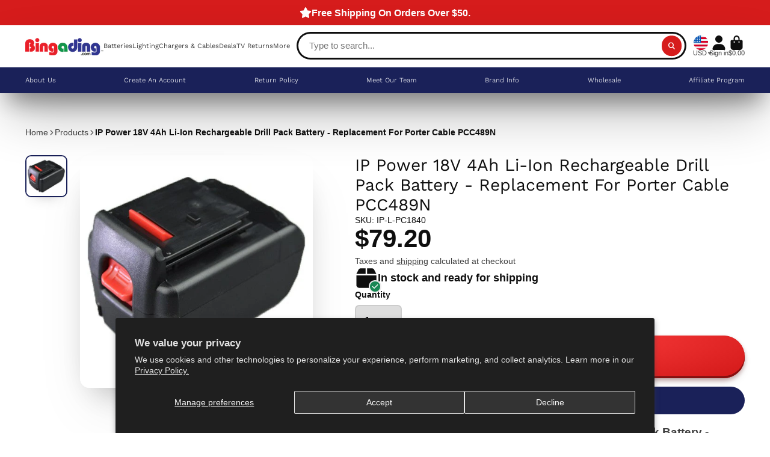

--- FILE ---
content_type: image/svg+xml
request_url: https://hatscripts.github.io/circle-flags/flags/aw.svg
body_size: -133
content:
<svg xmlns="http://www.w3.org/2000/svg" width="512" height="512" viewBox="0 0 512 512"><mask id="a"><circle cx="256" cy="256" r="256" fill="#fff"/></mask><g mask="url(#a)"><path fill="#ffda44" d="m0 322.8 253.6-18.4L512 322.8v33.4l-258 15.3L0 356.2zm0 66.8 257.2-13.8L512 389.6V423l-253 16.9L0 423z"/><path fill="#338af3" d="M0 0h512v322.8H0zm0 356.2h512v33.4H0zM0 423h512v89H0z"/><path fill="#eee" d="m117.3 161.5-50-22.1 50-22 22-50.1 22.2 50 50 22-50 22.2-22.1 50z"/><path fill="#d80027" d="m139.4 94.9 13.6 30.9 31 13.6-31 13.6-13.6 31-13.6-31-31-13.6 31-13.6z"/></g></svg>

--- FILE ---
content_type: image/svg+xml
request_url: https://hatscripts.github.io/circle-flags/flags/gs.svg
body_size: 4
content:
<svg xmlns="http://www.w3.org/2000/svg" width="512" height="512" viewBox="0 0 512 512"><mask id="a"><circle cx="256" cy="256" r="256" fill="#fff"/></mask><g mask="url(#a)"><path fill="#0052b4" d="M256 0h256v512H0V256Z"/><path fill="#eee" d="M0 0v32l32 32L0 96v160h32l32-32 32 32h32v-83l83 83h45l-8-16 8-15v-14l-83-83h83V96l-32-32 32-32V0H96L64 32 32 0Z"/><path fill="#d80027" d="M32 0v32H0v64h32v160h64V96h160V32H96V0Zm96 128 128 128v-31l-97-97z"/><rect width="64" height="32" x="336" y="256" fill="#6da544" rx="16" ry="16"/><circle cx="368" cy="96" r="32" fill="#ff9811"/><circle cx="368" cy="144" r="48" fill="#acabb1"/><path fill="#338af3" d="M320 144v77c0 36 48 48 48 48s48-12 48-48v-77z"/><rect width="32" height="128" x="288" y="128" fill="#333" rx="16" ry="16"/><rect width="32" height="128" x="416" y="128" fill="#333" rx="16" ry="16"/><path fill="#6da544" d="m320 144 48 112 48-112z"/><path fill="#ffda44" d="M288 288v32h32v8h96v-8h32v-32h-32v8h-96v-8z"/></g></svg>

--- FILE ---
content_type: text/javascript
request_url: https://www.bingading.com/cdn/shop/t/11/assets/scroll-to-top-button.js?v=112568291041145165541671050210
body_size: -442
content:
(async()=>{const{Core}=await importModule("Core"),{$toggleDisplay}=await importModule("Utils");customElements.define("scroll-to-top-button",class extends Core{elements={trigger:"[data-trigger]",button:"[data-button]"};render(){this._handleTrigger(),this._handleClick()}_handleTrigger(){new IntersectionObserver(entries=>{$toggleDisplay(this.$button,!entries[0].isIntersecting)}).observe(this.$trigger)}_handleClick(){this.addEventListener("click",this._onClick.bind(this))}_onClick(){window.scrollTo({top:0,behavior:"smooth"})}})})();
//# sourceMappingURL=/cdn/shop/t/11/assets/scroll-to-top-button.js.map?v=112568291041145165541671050210


--- FILE ---
content_type: text/javascript
request_url: https://www.bingading.com/cdn/shop/t/11/assets/product-info-loading.js?v=55396254341500324771671050206
body_size: -546
content:
(async()=>{const{Core}=await importModule("Core"),CN_ACTIVE="!active";customElements.define("product-info-loading",class extends Core{subscriptions={"variant:loading":"_handleLoading"};render(){this.subscribe("variant:loading",{global:!0})}_handleLoading(state){this.classList.toggle(CN_ACTIVE,state)}})})();
//# sourceMappingURL=/cdn/shop/t/11/assets/product-info-loading.js.map?v=55396254341500324771671050206
